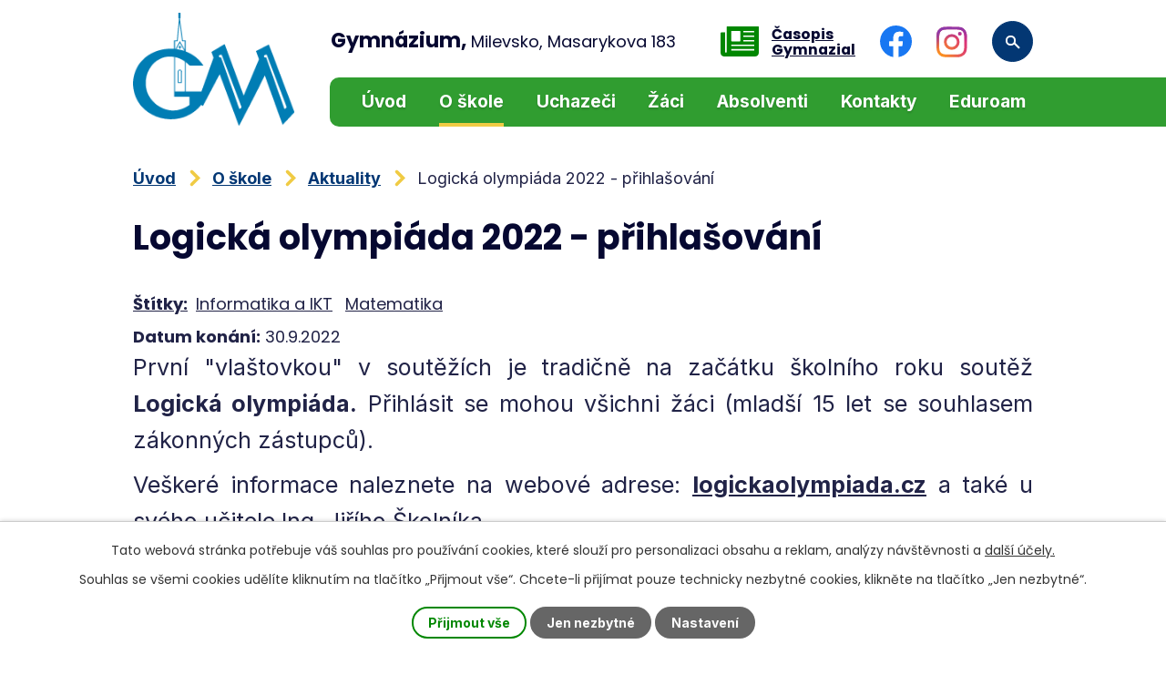

--- FILE ---
content_type: text/html; charset=utf-8
request_url: https://www.gymnazium-milevsko.cz/aktuality/lo-2022-prihlasovani
body_size: 14780
content:
<!DOCTYPE html>
<html lang="cs" data-lang-system="cs">
	<head>
<!-- Google Tag Manager -->
<script>
    window.dataLayer = window.dataLayer || [];
    function gtag(){
        dataLayer.push(arguments);
    }
    gtag("consent", "default", {
        "ad_storage": "denied",
        "ad_user_data": "denied",
        "ad_personalization": "denied",
        "analytics_storage": "denied",
        "wait_for_update": 1000
    });
    window.dataLayer.push({
        "event": "dl.ready",
        "gaid": "",
        "ga4id": "",
        "matomoid": "",
        "consent_state": {
            "functionality_storage": "granted",
            "ad_storage": "denied",
            "analytics_storage": "denied",
            "personalization_storage": "denied",
        }
    });
        (function(w,d,s,l,i){
        w[l]=w[l]||[];w[l].push({'gtm.start': new Date().getTime(),event:'gtm.js'});var f=d.getElementsByTagName(s)[0],
    j=d.createElement(s),dl=l!='dataLayer'?'&l='+l:'';j.async=true;j.src=
    'https://www.googletagmanager.com/gtm.js?id='+i+dl;f.parentNode.insertBefore(j,f);
    })(window,document,'script','dataLayer','GTM-NWT9V9X');
</script>
<!-- End Google Tag Manager -->



		<!--[if IE]><meta http-equiv="X-UA-Compatible" content="IE=EDGE"><![endif]-->
			<meta name="viewport" content="width=device-width, initial-scale=1, user-scalable=yes">
			<meta http-equiv="content-type" content="text/html; charset=utf-8" />
			<meta name="robots" content="index,follow" />
			<meta name="author" content="Antee s.r.o." />
			<meta name="description" content="Logická olympiáda" />
			<meta name="keywords" content="gymnázium, Milevsko, škola, střední škola, gymnázium" />
			<meta name="viewport" content="width=device-width, initial-scale=1, user-scalable=yes" />
			<meta property="og:image" content="http://www.gymnazium-milevsko.cz/image.php?oid=9263221" />
<title>Logická olympiáda 2022 - přihlašování | Gymnázium Milevsko</title>

		<link rel="stylesheet" type="text/css" href="https://cdn.antee.cz/jqueryui/1.8.20/css/smoothness/jquery-ui-1.8.20.custom.css?v=2" integrity="sha384-969tZdZyQm28oZBJc3HnOkX55bRgehf7P93uV7yHLjvpg/EMn7cdRjNDiJ3kYzs4" crossorigin="anonymous" />
		<link rel="stylesheet" type="text/css" href="/style.php?nid=QVFBRUc=&amp;ver=1747648860" />
		<link rel="stylesheet" type="text/css" href="/css/libs.css?ver=1685025059" />
		<link rel="stylesheet" type="text/css" href="https://cdn.antee.cz/genericons/genericons/genericons.css?v=2" integrity="sha384-DVVni0eBddR2RAn0f3ykZjyh97AUIRF+05QPwYfLtPTLQu3B+ocaZm/JigaX0VKc" crossorigin="anonymous" />

		<script src="/js/jquery/jquery-3.0.0.min.js" ></script>
		<script src="/js/jquery/jquery-migrate-3.1.0.min.js" ></script>
		<script src="/js/jquery/jquery-ui.min.js" ></script>
		<script src="/js/jquery/jquery.ui.touch-punch.min.js" ></script>
		<script src="/js/libs.min.js?ver=1685025059" ></script>
		<script src="/js/ipo.min.js?ver=1685025035" ></script>
			<script src="/js/locales/cs.js?ver=1685013959" ></script>

			<script src='https://www.google.com/recaptcha/api.js?hl=cs&render=explicit' ></script>

		<link href="/aktuality?action=atom" type="application/atom+xml" rel="alternate" title="Aktuality">
		<link href="/aktuality--urgentni-zpravy-na-hlavni-stranku?action=atom" type="application/atom+xml" rel="alternate" title="Aktuality - urgentní zprávy na hlavní stránku">
<link rel="preconnect" href="https://fonts.googleapis.com">
<link rel="preconnect" href="https://fonts.gstatic.com" crossorigin>
<link href="https://fonts.googleapis.com/css2?family=Inter:wght@400..700&amp;family=Poppins:wght@400;700&amp;display=fallback" rel="stylesheet">
<link href="/image.php?nid=14342&amp;oid=9877671&amp;width=32" rel="icon" type="image/png">
<link rel="shortcut icon" href="/image.php?nid=14342&amp;oid=9877671&amp;width=32">
<script>
ipo.api.live('body', function(el) {
//posun patičky
$(el).find("#ipocopyright").insertAfter("#ipocontainer");
//backlink
$(el).find(".backlink").addClass("action-button");
//fulltext
$(el).find(".elasticSearchForm").appendTo(".header-fulltext");
//přejmenování placeholderu
$(el).find(".elasticSearchForm input[type=text]").attr("placeholder", "");
//funkce pro zobrazování, skrývání vyhledávání a ovládání na desktopu
$(el).find(".elasticSearchForm input[type='text']").on("click change focus", function() {
if ( $(this).val() )
{
$(el).find(".elasticSearchForm").addClass("active");
}
else
{
$(el).find(".elasticSearchForm").removeClass("active");
}
});
//funkce na přidání posuvníku
function displayWhisperer()
{
if( !$(".elasticSearch-autocompleteResult").is(':empty')  )
{
$("body").addClass("apply-scroll");
}
else
{
$("body").removeClass("apply-scroll");
}
}
$(".elasticSearchForm input[type='text']").keyup(function() {
$.ajax({
type: "POST",
data: 'keyword=' + $(this).val(),
beforeSend: function() {
displayWhisperer();
},
success: function(data) {
displayWhisperer();
}
});
});
});
//funkce pro zobrazování a skrývání vyhledávání
ipo.api.live(".header-fulltext > a", function(el){
var ikonaLupa = $(el).find(".ikona-lupa");
$(el).click(function(e) {
e.preventDefault();
$(this).toggleClass("search-active");
$("body").toggleClass("search-active");
if($(this).hasClass("search-active"))
{
$(ikonaLupa).text('X');
$(ikonaLupa).attr("title","Zavřít vyhledávání");
}
else
{
$(this).removeClass("search-active");
$("body").removeClass("search-active");
if( $("body").hasClass("apply-scroll") )
{
$("body").removeClass("apply-scroll");
}
$(ikonaLupa).attr("title","Otevřít vyhledávání");
$(".elasticSearchForm input[type=text]").val("");
}
$(".elasticSearchForm input[type=text]").focus();
});
});
//označení položek, které mají submenu
ipo.api.live('#ipotopmenu ul.topmenulevel1 li.topmenuitem1', function(el) {
var submenu = $(el).find("ul.topmenulevel2");
if (window.innerWidth <= 1024)
{
if (submenu.length) {
$(el).addClass("hasSubmenu");
$(el).find("> a").after("<span class='open-submenu' />");
}
}
});
//wrapnutí spanu do poležek první úrovně
ipo.api.live('#ipotopmenu ul.topmenulevel1 li.topmenuitem1 > a', function(el) {
if (window.innerWidth <= 1024) {
$(el).wrapInner("<span>");
}
});
//rozbaleni menu
$(function() {
if (window.innerWidth <= 1024) {
$(".topmenulevel1 > li.hasSubmenu").each(function( index, es ) {
if( $(es).hasClass("active") )
{
$(".topmenulevel1 > li.hasSubmenu.active ul.topmenulevel2").css("display","block");
$(".topmenulevel1 > li.hasSubmenu.active .open-submenu").addClass("see-more");
}
$(es).find(".open-submenu").click(function(e) {
if( $(es).hasClass("active") && $(this).hasClass("see-more") )
{
$(this).removeClass("see-more");
$(es).find("ul.topmenulevel2").css("display","none");
}
else{
$(this).toggleClass("see-more");
if($(this).hasClass("see-more")) {
$("ul.topmenulevel2").css("display","none");
$(this).next("ul.topmenulevel2").css("display","block");
$(".topmenulevel1 > li > a").removeClass("see-more");
$(this).addClass("see-more");
} else {
$(this).removeClass("see-more");
$(this).next("ul.topmenulevel2").css("display","none");
}
}
});
});
}
});
//zjištění počet položek submenu
ipo.api.live('#ipotopmenuwrapper ul.topmenulevel2', function(el) {
if ($(window).width() > 1024)
{
$(el).find("> li").each(function( index, es ) {
if(index == 9)
{
$(el).addClass("two-column");
}
});
}
});
</script>
<link rel="preload" href="/image.php?nid=14342&amp;oid=9872261&amp;width=199" as="image">
<meta name="format-detection" content="telephone=no">






<!--<script async src="https://loader.kanbu.ai/v0/embed.js" data-kanbu-agent-id="0196fc0b-a387-738e-be72-9ad683ed7b3c"></script>-->
	</head>

	<body id="page4708302" class="subpage4708302 subpage4708190"
			
			data-nid="14342"
			data-lid="CZ"
			data-oid="4708302"
			data-layout-pagewidth="1024"
			
			data-slideshow-timer="3"
			 data-ipo-article-id="672075" data-ipo-article-tags="Informatika a IKT Matematika"
						
				
				data-layout="responsive" data-viewport_width_responsive="1024"
			>
<noscript>

	<iframe src="https://www.googletagmanager.com/ns.html?id=GTM-NWT9V9X"
		height="0" width="0" style="display:none;visibility:hidden">
	</iframe>
</noscript>



							<div id="snippet-cookiesConfirmation-euCookiesSnp">			<div id="cookieChoiceInfo" class="cookie-choices-info template_1">
					<p>Tato webová stránka potřebuje váš souhlas pro používání cookies, které slouží pro personalizaci obsahu a reklam, analýzy návštěvnosti a 
						<a class="cookie-button more" href="https://navody.antee.cz/cookies" target="_blank">další účely.</a>
					</p>
					<p>
						Souhlas se všemi cookies udělíte kliknutím na tlačítko „Přijmout vše“. Chcete-li přijímat pouze technicky nezbytné cookies, klikněte na tlačítko „Jen nezbytné“.
					</p>
				<div class="buttons">
					<a class="cookie-button action-button ajax" id="cookieChoiceButton" rel=”nofollow” href="/aktuality/lo-2022-prihlasovani?do=cookiesConfirmation-acceptAll">Přijmout vše</a>
					<a class="cookie-button cookie-button--settings action-button ajax" rel=”nofollow” href="/aktuality/lo-2022-prihlasovani?do=cookiesConfirmation-onlyNecessary">Jen nezbytné</a>
					<a class="cookie-button cookie-button--settings action-button ajax" rel=”nofollow” href="/aktuality/lo-2022-prihlasovani?do=cookiesConfirmation-openSettings">Nastavení</a>
				</div>
			</div>
</div>				<div id="ipocontainer">

			<div class="menu-toggler">

				<span>Menu</span>
				<span class="genericon genericon-menu"></span>
			</div>

			<span id="back-to-top">

				<i class="fa fa-angle-up"></i>
			</span>

			<div id="ipoheader">

				<div class="header-container flex-container layout-container">
	<a href="/" class="header-logo" title="Gymnázium, Milevsko, Masarykova 183">
		<img src="/image.php?nid=14342&amp;oid=9872261&amp;width=199" width="199" height="140" alt="Gymnázium, Milevsko, Masarykova 183">
		<span><strong>Gymnázium, </strong>Milevsko, Masarykova 183</span>
	</a>
	<div class="header-kontakt flex-container">
		<a href="http://gymnazial.cz/" target="_blank" rel="noopener noreferrer">
			<svg height="33" xmlns="http://www.w3.org/2000/svg" viewbox="0 0 41.4 33.1"><path d="M40.5 3h-33a.8.8 0 0 0-.9.8v27.3a.8.8 0 1 1-1.6 0V9.6H.8a.8.8 0 0 0-.8.8v21.4a4.4 4.4 0 0 0 3.7 4.3.8.8 0 0 0 .3 0h33.2a4.1 4.1 0 0 0 4.2-4.1V3.8a.8.8 0 0 0-.9-.8Zm-29 5.8a.8.8 0 0 1 1-.8h8.2a.8.8 0 0 1 .8.8v10a.8.8 0 0 1-.8.7h-8.3a.8.8 0 0 1-.8-.8Zm25 20.7h-25v-1.7h25Zm0-5h-25V23h25Zm0-5H24.7V18h11.6Zm0-5H24.7V13h11.6Zm0-4.9H24.7V8h11.6Z" transform="translate(0 -3)" fill="#008700"></path></svg>
			<span>Časopis <br>Gymnazial</span>
		</a>
		<a href="https://www.facebook.com/Gymn%C3%A1zium-Milevsko-Masarykova-183-183628861095/?fref=ts" target="_blank" rel="noopener noreferrer">
			<svg height="35" xmlns="http://www.w3.org/2000/svg" viewbox="0 0 34.9 34.9"><path data-name="Path 260" d="M34.9 17.4a17.4 17.4 0 1 0-20.2 17.2V22.5h-4.4v-5h4.4v-4c0-4.3 2.6-6.7 6.6-6.7a26.8 26.8 0 0 1 3.9.3v4.3H23a2.5 2.5 0 0 0-2.9 2.8v3.2H25l-.8 5h-4v12.2a17.4 17.4 0 0 0 14.7-17.2Z" fill="#1877f2"></path><path data-name="Path 261" d="m316 215.7.7-5h-4.8v-3.3a2.5 2.5 0 0 1 2.8-2.8h2.2v-4.3a26.8 26.8 0 0 0-3.9-.3c-4 0-6.6 2.4-6.6 6.8v3.8H302v5h4.4v12.2a17.6 17.6 0 0 0 5.5 0v-12.1Z" transform="translate(-291.7 -193.2)" fill="#fff"></path></svg>
		</a>
		<a href="https://www.instagram.com/gymnaziummilevsko/" target="_blank" rel="noopener noreferrer">
			<svg height="34" xmlns="http://www.w3.org/2000/svg" xmlns:xlink="http://www.w3.org/1999/xlink" viewbox="0 0 34 34"><defs><clippath id="a"><path fill="none" d="M0 0H34V34H0z" data-name="Rectangle 130" transform="translate(.2 .2)"></path></clippath><clippath id="b"><path fill="none" d="M11.2 16.8a5.6 5.6 0 1 1 5.6 5.5 5.6 5.6 0 0 1-5.6-5.5m-3 0a8.6 8.6 0 1 0 8.6-8.6 8.6 8.6 0 0 0-8.6 8.6m15.5-9a2 2 0 1 0 2-2 2 2 0 0 0-2 2m-16.8 22a5.2 5.2 0 0 1-2-1.2 5.2 5.2 0 0 1-1.2-2 9.2 9.2 0 0 1-.6-3V10a9.3 9.3 0 0 1 .6-3.1 5.2 5.2 0 0 1 1.2-2 5.2 5.2 0 0 1 2-1.2 9.3 9.3 0 0 1 3-.6 115 115 0 0 1 13.6 0 9.3 9.3 0 0 1 3.1.6 5.2 5.2 0 0 1 2 1.2 5.2 5.2 0 0 1 1.2 2 9.3 9.3 0 0 1 .6 3l.1 6.9-.1 6.7a9.3 9.3 0 0 1-.6 3.1 5.5 5.5 0 0 1-3.2 3.2 9.3 9.3 0 0 1-3 .6l-6.8.1-6.8-.1a9.3 9.3 0 0 1-3.1-.6M16.8 0l-7 .1a12.3 12.3 0 0 0-4 .8 8.2 8.2 0 0 0-3 2 8.2 8.2 0 0 0-2 2.9 12.3 12.3 0 0 0-.7 4l-.1 7 .1 6.9a12.3 12.3 0 0 0 .8 4 8.2 8.2 0 0 0 2 3 8.2 8.2 0 0 0 2.9 2 12.3 12.3 0 0 0 4 .7l7 .1h6.9a12.3 12.3 0 0 0 4-.9 8.6 8.6 0 0 0 5-4.9 12.3 12.3 0 0 0 .7-4l.1-7V10a12.3 12.3 0 0 0-.9-4.1 8.2 8.2 0 0 0-1.9-3 8.2 8.2 0 0 0-3-2 12.3 12.3 0 0 0-4-.7l-7-.1Z" data-name="Path 258"></path></clippath><radialgradient id="c" cx=".1" cy="1" r="1.3" gradientunits="objectBoundingBox"><stop offset="0" stop-color="#fa8f21"></stop><stop offset=".1" stop-color="#fa8f21"></stop><stop offset=".8" stop-color="#d82d7e"></stop><stop offset="1" stop-color="#d82d7e"></stop></radialgradient></defs><g clip-path="url(#a)" data-name="Group 1052" transform="translate(.1 .4) translate(-.3 -.6)"><g data-name="Group 1049"><g clip-path="url(#b)" data-name="Group 1048" transform="translate(.2 .5)"><path fill="url(#c)" d="M0 0H34V34H0z" data-name="Rectangle 128" transform="translate(0 -.3)"></path></g></g><g data-name="Group 1051"><g clip-path="url(#b)" data-name="Group 1050" transform="translate(.2 .5)"><image xlink:href="[data-uri]" width="34" height="34" data-name="Rectangle 129" transform="translate(0 -.3)"></image></g></g></g></svg>            
		</a>
		<div class="header-fulltext">
			<a href="#"><span title="Otevřít vyhledávání" class="ikona-lupa">Ikona</span></a>
		</div>
	</div>
</div>

			</div>

			<div id="ipotopmenuwrapper">

				<div id="ipotopmenu">
<h4 class="hiddenMenu">Horní menu</h4>
<ul class="topmenulevel1"><li class="topmenuitem1 noborder" id="ipomenu9845422"><a href="/">Úvod</a></li><li class="topmenuitem1 active" id="ipomenu4708190"><a href="/o-skole">O škole</a><ul class="topmenulevel2"><li class="topmenuitem2" id="ipomenu4708225"><a href="/informace-o-skole">Informace o škole</a></li><li class="topmenuitem2 active" id="ipomenu4708302"><a href="/aktuality">Aktuality</a></li><li class="topmenuitem2" id="ipomenu4708231"><a href="/informace-reditele">Informace ředitele</a></li><li class="topmenuitem2" id="ipomenu4815579"><a href="/epodatelna">Elektronická podatelna</a></li><li class="topmenuitem2" id="ipomenu5416655"><a href="/zrizovaci-listina">Zřizovací listina</a></li><li class="topmenuitem2" id="ipomenu8109480"><a href="/povinne-zverejnovane-informace">Povinně zveřejňované informace</a></li><li class="topmenuitem2" id="ipomenu4708235"><a href="/skolni-vzdelavaci-program">Školní vzdělávací program</a></li><li class="topmenuitem2" id="ipomenu4708237"><a href="/skolska-rada">Školská rada</a></li><li class="topmenuitem2" id="ipomenu6183554"><a href="/porad_prac">Školní poradenské pracoviště</a></li><li class="topmenuitem2" id="ipomenu4708249"><a href="/zamestnanci-skoly">Zaměstnanci školy</a></li><li class="topmenuitem2" id="ipomenu4708252"><a href="/organizace-skolniho-roku">Organizace školního roku</a></li><li class="topmenuitem2" id="ipomenu4708269"><a href="/projekty">Projekty</a></li><li class="topmenuitem2" id="ipomenu4708273"><a href="/historie-skoly">Historie školy</a></li><li class="topmenuitem2" id="ipomenu4708293"><a href="/digitalni-ucebni-materialy">Digitální učební materiály</a></li><li class="topmenuitem2" id="ipomenu4822346"><a href="/starsi_web">Starší web</a></li><li class="topmenuitem2" id="ipomenu6066833"><a href="/vyrocni_zprava">Výroční zpráva</a></li><li class="topmenuitem2" id="ipomenu7128611"><a href="/skolni-rad">Školní řád</a></li><li class="topmenuitem2" id="ipomenu6320853"><a href="/ochrana-osobnich-udaju">Ochrana osobních údajů</a></li></ul></li><li class="topmenuitem1" id="ipomenu4708187"><a href="/uchazeci">Uchazeči</a><ul class="topmenulevel2"><li class="topmenuitem2" id="ipomenu4708206"><a href="/prijimaci-rizeni">Přijímací řízení</a></li><li class="topmenuitem2" id="ipomenu4708216"><a href="http://www.stredniskoly.cz/skola/600008533.html" target="_top">Naše škola na serveru SŠ</a></li><li class="topmenuitem2" id="ipomenu4708220"><a href="https://www.google.cz/maps/place/Gymn%C3%A1zium+Milevsko/&#64;49.453039,14.362158,5745m/data=!3m1!1e3!4m2!3m1!1s0x0:0x81f29c764a23d9c4!6m1!1e1?hl=cs" target="_blank">Kde nás najdete</a></li><li class="topmenuitem2" id="ipomenu7391344"><a href="/nostrifikace">Nostrifikační zkoušky</a></li><li class="topmenuitem2" id="ipomenu8035534"><a href="/tiskopis-prihlasky">Tiskopis přihlášky</a></li></ul></li><li class="topmenuitem1" id="ipomenu4708183"><a href="/zaci">Žáci</a><ul class="topmenulevel2"><li class="topmenuitem2" id="ipomenu4708195"><a href="http://www.zsmilevsko.cz/jidelnicek/jidelni_listek.pdf" target="_blank">Jídelní lístek</a></li><li class="topmenuitem2" id="ipomenu4708199"><a href="https://gym1.milevsko.cz:8090/cs/" target="_blank">Správa síťové tiskárny</a></li><li class="topmenuitem2" id="ipomenu4708200"><a href="https://bakaweb.gymnazium-milevsko.cz/" target="_blank">Informační systém</a></li><li class="topmenuitem2" id="ipomenu4708202"><a href="https://accounts.google.com/ServiceLogin?continue=https%3A%2F%2Fmail.google.com%2Fmail%2F&amp;ltmpl=default&amp;service=mail&amp;sacu=1&amp;hd=gymnazium-milevsko.cz#identifier" target="_blank">Školní e-mail</a></li><li class="topmenuitem2" id="ipomenu4722711"><a href="/online-vyuka">On-line výuka</a><ul class="topmenulevel3"><li class="topmenuitem3" id="ipomenu5372769"><a href="/zakl_programovani">Základy programování</a></li><li class="topmenuitem3" id="ipomenu5402007"><a href="/html_5_css_3">Základy HTML5 a CSS3</a><ul class="topmenulevel4"><li class="topmenuitem4" id="ipomenu5435676"><a href="/styly-css">Kaskádové styly (CSS)</a><ul class="topmenulevel5"><li class="topmenuitem5" id="ipomenu9869245"><a href="/jemny-uvod-do-css">Jemný úvod do CSS</a></li></ul></li></ul></li></ul></li><li class="topmenuitem2" id="ipomenu4708203"><a href="/souteze">Soutěže žáků</a></li><li class="topmenuitem2" id="ipomenu6117060"><a href="/maturita">Maturitní zkouška</a></li><li class="topmenuitem2" id="ipomenu7547840"><a href="http://www.ucimesehrave.cz" target="_blank">Testování ALF</a></li><li class="topmenuitem2" id="ipomenu9268154"><a href="/dokumenty-ke-stazeni">Dokumenty ke stažení</a></li><li class="topmenuitem2" id="ipomenu9519832"><a href="/omlouvani">Postup při omlouvání žáků</a></li><li class="topmenuitem2" id="ipomenu9520564"><a href="/skolni-parlament">Školní parlament</a></li></ul></li><li class="topmenuitem1" id="ipomenu4708181"><a href="/absolventi">Absolventi</a><ul class="topmenulevel2"><li class="topmenuitem2" id="ipomenu4869480"><a href="/tridy-absolventu">Třídy absolventů</a></li><li class="topmenuitem2" id="ipomenu4869477"><a href="/profily-studentu-a-absolventu">Profily studentů a absolventů</a><ul class="topmenulevel3"><li class="topmenuitem3" id="ipomenu4874196"><a href="/zuzana-kalalova">Zuzana Kálalová</a></li><li class="topmenuitem3" id="ipomenu5000328"><a href="/sestry-blazkovy">Michaela a Kamila Blažkovy</a></li><li class="topmenuitem3" id="ipomenu5414902"><a href="/eliska_petr">Eliška a Petr Pavlovcovi</a></li><li class="topmenuitem3" id="ipomenu5477446"><a href="/anna_pintova">Anna Pintová</a></li><li class="topmenuitem3" id="ipomenu6208355"><a href="/aneta_haskovcova">Aneta Haškovcová</a></li><li class="topmenuitem3" id="ipomenu7511778"><a href="/katerina-kouklova">Kateřina Kouklová</a></li><li class="topmenuitem3" id="ipomenu7528651"><a href="/barbora-fortova">Barbora Fořtová</a></li></ul></li></ul></li><li class="topmenuitem1" id="ipomenu9845425"><a href="/kontakty">Kontakty</a></li><li class="topmenuitem1" id="ipomenu6570566"><a href="/eduroam">Eduroam</a></li></ul>
					<div class="cleartop"></div>
				</div>
			</div>
			<div id="ipomain">
				<div class="elasticSearchForm elasticSearch-container" id="elasticSearch-form-9978702" >
	<h4 class="newsheader">fulltextové vyhledávání</h4>
	<div class="newsbody">
<form action="/aktuality/lo-2022-prihlasovani?do=mainSection-elasticSearchForm-9978702-form-submit" method="post" id="frm-mainSection-elasticSearchForm-9978702-form">
<label hidden="" for="frmform-q">Fulltextové vyhledávání</label><input type="text" placeholder="Vyhledat v textu" autocomplete="off" name="q" id="frmform-q" value=""> 			<input type="submit" value="Hledat" class="action-button">
			<div class="elasticSearch-autocomplete"></div>
</form>
	</div>
</div>

<script >

	app.index.requireElasticSearchAutocomplete('frmform-q', "\/fulltextove-vyhledavani?do=autocomplete");
</script>
<div class="data-aggregator-calendar" id="data-aggregator-calendar-4708299">
	<h4 class="newsheader">Kalendář akcí</h4>
	<div class="newsbody">
<div id="snippet-mainSection-dataAggregatorCalendar-4708299-cal"><div class="blog-cal ui-datepicker-inline ui-datepicker ui-widget ui-widget-content ui-helper-clearfix ui-corner-all">
	<div class="ui-datepicker-header ui-widget-header ui-helper-clearfix ui-corner-all">
		<a class="ui-datepicker-prev ui-corner-all ajax" href="/aktuality/lo-2022-prihlasovani?mainSection-dataAggregatorCalendar-4708299-date=202511&amp;do=mainSection-dataAggregatorCalendar-4708299-reload" title="Předchozí měsíc">
			<span class="ui-icon ui-icon-circle-triangle-w">Předchozí</span>
		</a>
		<a class="ui-datepicker-next ui-corner-all ajax" href="/aktuality/lo-2022-prihlasovani?mainSection-dataAggregatorCalendar-4708299-date=202601&amp;do=mainSection-dataAggregatorCalendar-4708299-reload" title="Následující měsíc">
			<span class="ui-icon ui-icon-circle-triangle-e">Následující</span>
		</a>
		<div class="ui-datepicker-title">Prosinec 2025</div>
	</div>
	<table class="ui-datepicker-calendar">
		<thead>
			<tr>
				<th title="Pondělí">P</th>
				<th title="Úterý">Ú</th>
				<th title="Středa">S</th>
				<th title="Čtvrtek">Č</th>
				<th title="Pátek">P</th>
				<th title="Sobota">S</th>
				<th title="Neděle">N</th>
			</tr>

		</thead>
		<tbody>
			<tr>

				<td>

					<a data-tooltip-content="#tooltip-content-calendar-20251201-4708299" class="tooltip ui-state-default" href="/aktuality/mp-xii-25" title="Měsíční plán akcí: prosinec 2025">1</a>
					<div class="tooltip-wrapper">
						<div id="tooltip-content-calendar-20251201-4708299">
							<div>Měsíční plán akcí: prosinec 2025</div>
						</div>
					</div>
				</td>
				<td>

						<span class="tooltip ui-state-default">2</span>
				</td>
				<td>

						<span class="tooltip ui-state-default">3</span>
				</td>
				<td>

					<a data-tooltip-content="#tooltip-content-calendar-20251204-4708299" class="tooltip ui-state-default" href="/aktuality/exkurze-praha-2512" title="Exkurze Praha">4</a>
					<div class="tooltip-wrapper">
						<div id="tooltip-content-calendar-20251204-4708299">
							<div>Exkurze Praha</div>
						</div>
					</div>
				</td>
				<td>

					<a data-tooltip-content="#tooltip-content-calendar-20251205-4708299" class="tooltip ui-state-default" href="/kalendar-akci?date=2025-12-05" title="V soutěži CyberGame jdeme do finále!,Finále soutěže CyberGame">5</a>
					<div class="tooltip-wrapper">
						<div id="tooltip-content-calendar-20251205-4708299">
							<div>V soutěži CyberGame jdeme do finále!</div>
							<div>Finále soutěže CyberGame</div>
						</div>
					</div>
				</td>
				<td>

						<span class="tooltip ui-state-default saturday day-off ui-state-highlight ui-state-active">6</span>
				</td>
				<td>

						<span class="tooltip ui-state-default sunday day-off">7</span>
				</td>
			</tr>
			<tr>

				<td>

					<a data-tooltip-content="#tooltip-content-calendar-20251208-4708299" class="tooltip ui-state-default" href="/aktuality/psh-vanoce-25" title="Vánoční soutěž v Psaní hravě na přesnost">8</a>
					<div class="tooltip-wrapper">
						<div id="tooltip-content-calendar-20251208-4708299">
							<div>Vánoční soutěž v Psaní hravě na přesnost</div>
						</div>
					</div>
				</td>
				<td>

					<a data-tooltip-content="#tooltip-content-calendar-20251209-4708299" class="tooltip ui-state-default" href="/aktuality/psh-vanoce-25" title="Vánoční soutěž v Psaní hravě na přesnost">9</a>
					<div class="tooltip-wrapper">
						<div id="tooltip-content-calendar-20251209-4708299">
							<div>Vánoční soutěž v Psaní hravě na přesnost</div>
						</div>
					</div>
				</td>
				<td>

					<a data-tooltip-content="#tooltip-content-calendar-20251210-4708299" class="tooltip ui-state-default" href="/aktuality/psh-vanoce-25" title="Vánoční soutěž v Psaní hravě na přesnost">10</a>
					<div class="tooltip-wrapper">
						<div id="tooltip-content-calendar-20251210-4708299">
							<div>Vánoční soutěž v Psaní hravě na přesnost</div>
						</div>
					</div>
				</td>
				<td>

					<a data-tooltip-content="#tooltip-content-calendar-20251211-4708299" class="tooltip ui-state-default" href="/aktuality/psh-vanoce-25" title="Vánoční soutěž v Psaní hravě na přesnost">11</a>
					<div class="tooltip-wrapper">
						<div id="tooltip-content-calendar-20251211-4708299">
							<div>Vánoční soutěž v Psaní hravě na přesnost</div>
						</div>
					</div>
				</td>
				<td>

					<a data-tooltip-content="#tooltip-content-calendar-20251212-4708299" class="tooltip ui-state-default" href="/kalendar-akci?date=2025-12-12" title="Maturitní ples 4.A,Vánoční soutěž v Psaní hravě na přesnost,E-shop školní kolekce">12</a>
					<div class="tooltip-wrapper">
						<div id="tooltip-content-calendar-20251212-4708299">
							<div>Maturitní ples 4.A</div>
							<div>Vánoční soutěž v Psaní hravě na přesnost</div>
							<div>E-shop školní kolekce</div>
						</div>
					</div>
				</td>
				<td>

					<a data-tooltip-content="#tooltip-content-calendar-20251213-4708299" class="tooltip ui-state-default saturday day-off" href="/aktuality/psh-vanoce-25" title="Vánoční soutěž v Psaní hravě na přesnost">13</a>
					<div class="tooltip-wrapper">
						<div id="tooltip-content-calendar-20251213-4708299">
							<div>Vánoční soutěž v Psaní hravě na přesnost</div>
						</div>
					</div>
				</td>
				<td>

					<a data-tooltip-content="#tooltip-content-calendar-20251214-4708299" class="tooltip ui-state-default sunday day-off" href="/aktuality/psh-vanoce-25" title="Vánoční soutěž v Psaní hravě na přesnost">14</a>
					<div class="tooltip-wrapper">
						<div id="tooltip-content-calendar-20251214-4708299">
							<div>Vánoční soutěž v Psaní hravě na přesnost</div>
						</div>
					</div>
				</td>
			</tr>
			<tr>

				<td>

					<a data-tooltip-content="#tooltip-content-calendar-20251215-4708299" class="tooltip ui-state-default" href="/aktuality/psh-vanoce-25" title="Vánoční soutěž v Psaní hravě na přesnost">15</a>
					<div class="tooltip-wrapper">
						<div id="tooltip-content-calendar-20251215-4708299">
							<div>Vánoční soutěž v Psaní hravě na přesnost</div>
						</div>
					</div>
				</td>
				<td>

					<a data-tooltip-content="#tooltip-content-calendar-20251216-4708299" class="tooltip ui-state-default" href="/kalendar-akci?date=2025-12-16" title="Vánoční soutěž v Psaní hravě na přesnost,Perníčkový den">16</a>
					<div class="tooltip-wrapper">
						<div id="tooltip-content-calendar-20251216-4708299">
							<div>Vánoční soutěž v Psaní hravě na přesnost</div>
							<div>Perníčkový den</div>
						</div>
					</div>
				</td>
				<td>

					<a data-tooltip-content="#tooltip-content-calendar-20251217-4708299" class="tooltip ui-state-default" href="/kalendar-akci?date=2025-12-17" title="Soutěž Finanční gramotnost,Vánoční soutěž v Psaní hravě na přesnost">17</a>
					<div class="tooltip-wrapper">
						<div id="tooltip-content-calendar-20251217-4708299">
							<div>Soutěž Finanční gramotnost</div>
							<div>Vánoční soutěž v Psaní hravě na přesnost</div>
						</div>
					</div>
				</td>
				<td>

					<a data-tooltip-content="#tooltip-content-calendar-20251218-4708299" class="tooltip ui-state-default" href="/aktuality/psh-vanoce-25" title="Vánoční soutěž v Psaní hravě na přesnost">18</a>
					<div class="tooltip-wrapper">
						<div id="tooltip-content-calendar-20251218-4708299">
							<div>Vánoční soutěž v Psaní hravě na přesnost</div>
						</div>
					</div>
				</td>
				<td>

					<a data-tooltip-content="#tooltip-content-calendar-20251219-4708299" class="tooltip ui-state-default" href="/aktuality/vanocni-den-besidka2025" title="Vánoční den — Besídka">19</a>
					<div class="tooltip-wrapper">
						<div id="tooltip-content-calendar-20251219-4708299">
							<div>Vánoční den — Besídka</div>
						</div>
					</div>
				</td>
				<td>

						<span class="tooltip ui-state-default saturday day-off">20</span>
				</td>
				<td>

						<span class="tooltip ui-state-default sunday day-off">21</span>
				</td>
			</tr>
			<tr>

				<td>

						<span class="tooltip ui-state-default">22</span>
				</td>
				<td>

						<span class="tooltip ui-state-default">23</span>
				</td>
				<td>

						<span class="tooltip ui-state-default day-off holiday" title="Štědrý den">24</span>
				</td>
				<td>

						<span class="tooltip ui-state-default day-off holiday" title="1. svátek vánoční">25</span>
				</td>
				<td>

						<span class="tooltip ui-state-default day-off holiday" title="2. svátek vánoční">26</span>
				</td>
				<td>

						<span class="tooltip ui-state-default saturday day-off">27</span>
				</td>
				<td>

						<span class="tooltip ui-state-default sunday day-off">28</span>
				</td>
			</tr>
			<tr>

				<td>

						<span class="tooltip ui-state-default">29</span>
				</td>
				<td>

						<span class="tooltip ui-state-default">30</span>
				</td>
				<td>

						<span class="tooltip ui-state-default">31</span>
				</td>
				<td>

						<span class="tooltip ui-state-default day-off holiday ui-datepicker-other-month" title="Nový rok">1</span>
				</td>
				<td>

						<span class="tooltip ui-state-default ui-datepicker-other-month">2</span>
				</td>
				<td>

						<span class="tooltip ui-state-default saturday day-off ui-datepicker-other-month">3</span>
				</td>
				<td>

						<span class="tooltip ui-state-default sunday day-off ui-datepicker-other-month">4</span>
				</td>
			</tr>
		</tbody>
	</table>
</div>
</div>	</div>
</div>

				<div id="ipomainframe">
					<div id="ipopage">
<div id="iponavigation">
	<h5 class="hiddenMenu">Drobečková navigace</h5>
	<p>
			<a href="/">Úvod</a> <span class="separator">&gt;</span>
			<a href="/o-skole">O škole</a> <span class="separator">&gt;</span>
			<a href="/aktuality">Aktuality</a> <span class="separator">&gt;</span>
			<span class="currentPage">Logická olympiáda 2022 - přihlašování</span>
	</p>

</div>
						<div class="ipopagetext">
							<div class="blog view-detail content">
								
								<h1>Logická olympiáda 2022 - přihlašování</h1>

<div id="snippet--flash"></div>
								
																	

<hr class="cleaner">


		<div class="tags table-row auto type-tags">
		<a class="box-by-content" href="/aktuality/lo-2022-prihlasovani?do=tagsRenderer-clearFilter" title="Ukázat vše">Štítky:</a>
		<ul>

			<li><a href="/aktuality/lo-2022-prihlasovani?tagsRenderer-tag=Informatika+a+IKT&amp;do=tagsRenderer-filterTag" title="Filtrovat podle Informatika a IKT">Informatika a IKT</a></li>
			<li><a href="/aktuality/lo-2022-prihlasovani?tagsRenderer-tag=Matematika&amp;do=tagsRenderer-filterTag" title="Filtrovat podle Matematika">Matematika</a></li>
		</ul>
	</div>
	

<hr class="cleaner">

<div class="article">
			<div class="dates table-row auto">
			<span class="box-by-content">Datum konání:</span>
			<div class="type-datepicker">30.9.2022</div>
		</div>
			

	<div class="paragraph text clearfix">
<p style="text-align: justify;"><span class="bigger-text">První "vlaštovkou" v soutěžích je tradičně na začátku školního roku soutěž <strong>Logická olympiáda.</strong> Přihlásit se mohou všichni žáci (mladší 15 let se souhlasem zákonných zástupců).</span></p>
<p style="text-align: justify;"><span class="bigger-text">Veškeré informace naleznete na webové adrese: <strong><a href="https://www.logickaolympiada.cz/" target="_blank" rel="noopener noreferrer">logickaolympiada.cz</a></strong> a také u svého učitele Ing. Jiřího Školníka.</span></p>
<p style="text-align: justify;"><span class="bigger-text">Přihlašovat se můžete <strong><a href="https://www.logickaolympiada.cz/vstup_pro_zaky/?registrace=1" target="_blank" rel="noopener noreferrer">na této adrese.</a></strong></span></p>
<p><span class="bigger-text"><strong><img style="display: block; margin-left: auto; margin-right: auto;" src="/image.php?nid=14342&amp;oid=9263215&amp;width=758&amp;height=567" alt="lo-22.jpg" width="758" height="567"></strong></span></p>
<h3><span class="bigger-text"><strong>Termín přihlašování <span style="color: #ff0000;">1. až 30. září 2022.</span> Přihlásit se musí každý sam, přihlášky z minulých let neplatí, nutno se přihlásit znovu.</strong></span></h3>
<p style="text-align: justify;"> </p>	</div>
		
<div id="snippet--images"><div class="images clearfix">

	</div>
</div>


<div id="snippet--uploader"></div>			<div class="article-footer">
													<div class="published"><span>Publikováno:</span> 29. 8. 2022 8:20</div>

						<div class="author table-row auto">
				<div class="box-by-content author-label">Autor:</div>
				<div class="box-by-content type-shorttext">JŠ</div>
			</div>
					</div>
	
</div>

<hr class="cleaner">
<div class="content-paginator clearfix">
	<span class="linkprev">
		<a href="/aktuality/podpora">

			<span class="linkprev-chevron">
				<i class="fa fa-angle-left"></i>
			</span>
			<span class="linkprev-text">
				<span class="linkprev-title">MY V TOM JIHOČECHY…</span>
				<span class="linkprev-date">Publikováno: 30. 8. 2022 9:18</span>
			</span>
		</a>
	</span>
	<span class="linkback">
		<a href='/aktuality'>
			<span class="linkback-chevron">
				<i class="fa fa-undo"></i>
			</span>
			<span class="linkback-text">
				<span>Zpět na přehled</span>
			</span>
		</a>
	</span>
	<span class="linknext">
		<a href="/aktuality/mp-22-zari">

			<span class="linknext-chevron">
				<i class="fa fa-angle-right"></i>
			</span>
			<span class="linknext-text">
				<span class="linknext-title">Měsíční plán akcí:…</span>
				<span class="linknext-date">Publikováno: 29. 8. 2022 7:53</span>
			</span>
		</a>
	</span>
</div>

		
															</div>
						</div>
					</div>


					

					

					<div class="hrclear"></div>
					<div id="ipocopyright">
<div class="copyright">
	<div class="footer-container flex-container">
	<div class="footer-info flex-container">
		<h5><strong>Gymnázium, </strong>Milevsko, Masarykova 183</h5>
		<div>
			<p>Masarykova 183<br>399 01 Milevsko</p>
			<p><strong>IČO: </strong><br>60869046</p>
			<p><strong>Identifikátor zařízení: </strong><br>108 054 063</p>
		</div>
		<div>
			<p>
				<strong>Kontakt kancelář</strong><br>
				<a href="tel:+420382521242">+420 382 521 242</a><br>
				<a href="mailto:kancelar@gymnazium-milevsko.cz">kancelar@gymnazium-milevsko.cz</a>
			</p>
			<p>
				<strong>Ředitel školy</strong><br>
				<a href="tel:+420382521416">+420 382 521 416</a>
			</p>
		</div>
	</div>
	<a class="footer-mapa" href="https://goo.gl/maps/4mr8TaeAD7g6RM5V6" target="_blank" rel="noopener noreferrer">
		<span class="action-button">Zobrazit na mapě</span>
	</a>
</div>
<div class="row antee">
	<p class="layout-container">
		© 2025 Gymnázium, Milevsko, Masarykova 183, <a href="mailto:kancelar@gymnazium-milevsko.cz">Kontaktovat webmastera</a>, <span id="links"><a href="/prohlaseni-o-pristupnosti">Prohlášení o přístupnosti</a>, <a href="/povinne-zverejnovane-informace">Povinně zveřejňované informace</a>, <a href="/mapa-webu">Mapa webu</a></span><br>ANTEE s.r.o. - <a href="https://www.antee.cz" rel="nofollow">Tvorba webových stránek</a>, Redakční systém IPO
	</p>
</div>
</div>
					</div>
					<div id="ipostatistics">
					</div>

					<div id="ipofooter">
						
					</div>
				</div>
			</div>
		</div>
	</body>
</html>


--- FILE ---
content_type: image/svg+xml
request_url: https://www.gymnazium-milevsko.cz/file.php?nid=14342&oid=9878007
body_size: 70
content:
<svg xmlns="http://www.w3.org/2000/svg" width="13.535" height="21.415" viewBox="0 0 13.535 21.415">
  <path id="drob" d="M-11808.435,3852.612l7.879,7.879-7.879,7.879" transform="translate(11811.263 -3849.783)" fill="none" stroke="#f0cb44" stroke-linecap="round" stroke-width="4"/>
</svg>


--- FILE ---
content_type: image/svg+xml
request_url: https://www.gymnazium-milevsko.cz/file.php?nid=14342&oid=9877734
body_size: 584
content:
<svg id="tel1" xmlns="http://www.w3.org/2000/svg" width="15.551" height="15.551" viewBox="0 0 15.551 15.551">
  <path id="Path_270" data-name="Path 270" d="M12.959,0H2.592A2.592,2.592,0,0,0,0,2.592V5.184a.648.648,0,0,0,.648.648H3.24a.648.648,0,0,0,.629-.49l.526-2.1h6.764l.526,2.1a.648.648,0,0,0,.629.491H14.9a.648.648,0,0,0,.648-.648V2.592A2.592,2.592,0,0,0,12.959,0Z" fill="#f7c900"/>
  <path id="Path_271" data-name="Path 271" d="M15.1,14.762l-3.888-4.536A.648.648,0,0,0,10.72,10H5.536a.648.648,0,0,0-.492.226L1.156,14.762A.648.648,0,0,0,1,15.184v1.944a1.944,1.944,0,0,0,1.944,1.944H13.311a1.944,1.944,0,0,0,1.944-1.944V15.184a.648.648,0,0,0-.156-.422ZM8.128,16.48a1.944,1.944,0,1,1,1.944-1.944A1.944,1.944,0,0,1,8.128,16.48Z" transform="translate(-0.352 -3.52)" fill="#f7c900"/>
</svg>


--- FILE ---
content_type: image/svg+xml
request_url: https://www.gymnazium-milevsko.cz/file.php?nid=14342&oid=9877733
body_size: 436
content:
<svg id="mail1" xmlns="http://www.w3.org/2000/svg" width="17.381" height="14.484" viewBox="0 0 17.381 14.484">
  <path id="Path_272" data-name="Path 272" d="M9.7,13.028a1.666,1.666,0,0,1-1.014.29,1.666,1.666,0,0,1-1.014-.29L0,8.9v7.314a2.173,2.173,0,0,0,2.173,2.173H15.208a2.173,2.173,0,0,0,2.173-2.173V8.9Z" transform="translate(0 -3.903)" fill="#f7c900"/>
  <path id="Path_273" data-name="Path 273" d="M15.208,2H2.173A2.173,2.173,0,0,0,0,4.173V4.9a.76.76,0,0,0,.362.652L8.328,9.894a.652.652,0,0,0,.362.072.652.652,0,0,0,.362-.072l7.966-4.345a.76.76,0,0,0,.362-.652V4.173A2.173,2.173,0,0,0,15.208,2Z" transform="translate(0 -2)" fill="#f7c900"/>
</svg>
